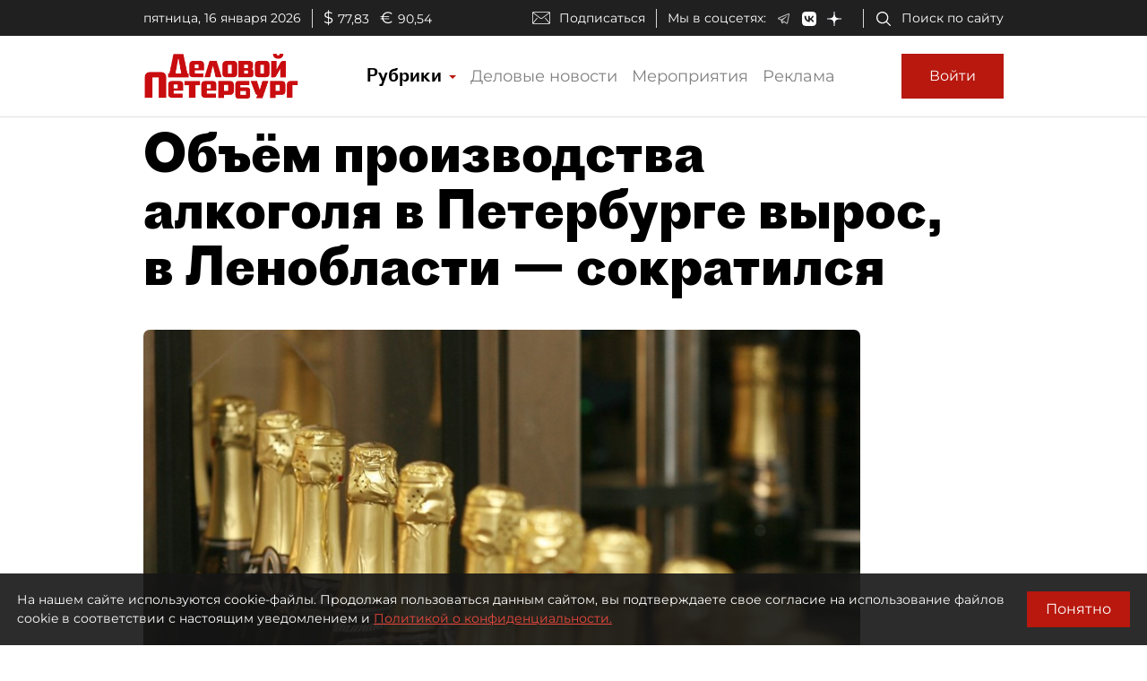

--- FILE ---
content_type: application/javascript
request_url: https://smi2.ru/counter/settings?payload=COmNAxjTl8rDvDM6JGZhNjM2MDZlLTYwMjYtNDNhNC1hZDc3LWNjMWIwNjcwM2RlYw&cb=_callbacks____0mkhbib7z
body_size: 1523
content:
_callbacks____0mkhbib7z("[base64]");